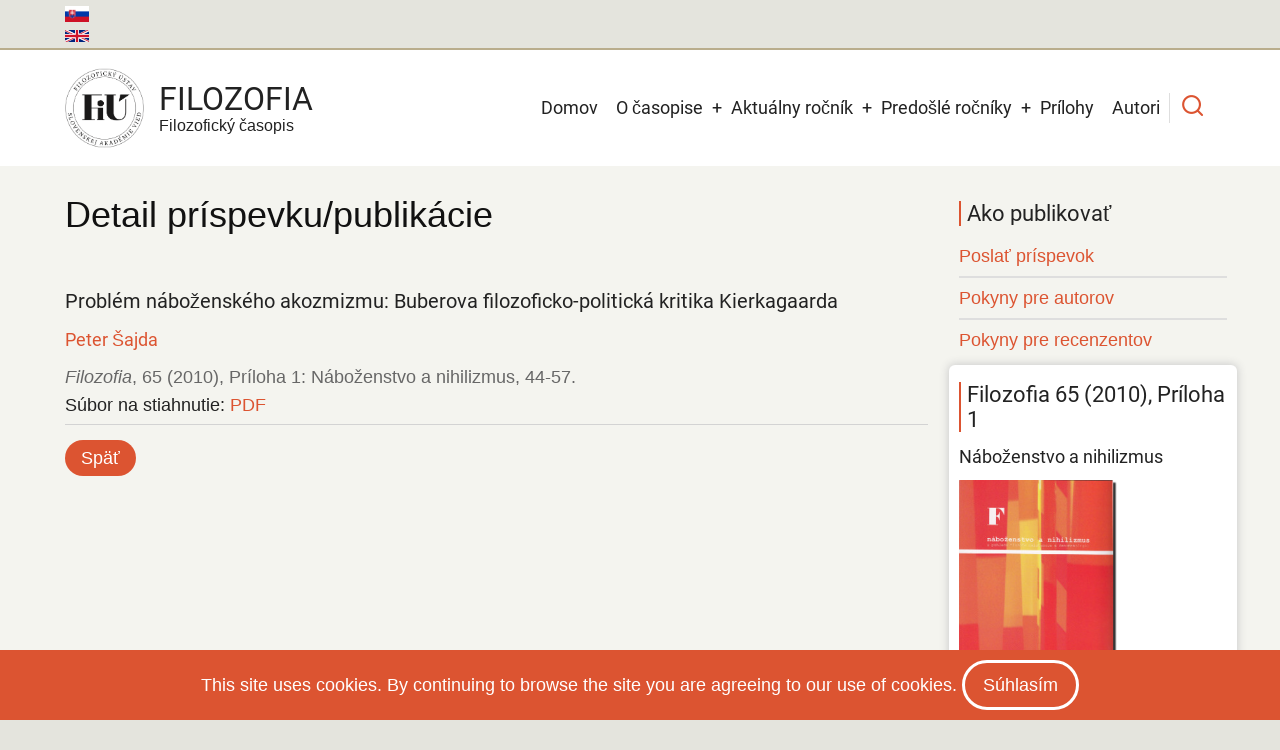

--- FILE ---
content_type: text/html; charset=UTF-8
request_url: https://filozofia.sav.sk/index.php/sk/view/details/supplement/2010/1/2558
body_size: 9200
content:
<!DOCTYPE html>
<html lang="sk" dir="ltr">
  <head>
    <meta charset="utf-8" />
<script async src="/sites/default/files/google_analytics/gtag.js?t9hvnx"></script>
<script>window.dataLayer = window.dataLayer || [];function gtag(){dataLayer.push(arguments)};gtag("js", new Date());gtag("set", "developer_id.dMDhkMT", true);gtag("config", "G-QXL7ZFJ8W4", {"groups":"default","page_placeholder":"PLACEHOLDER_page_location","allow_ad_personalization_signals":false});</script>
<meta name="Generator" content="Drupal 10 (https://www.drupal.org)" />
<meta name="MobileOptimized" content="width" />
<meta name="HandheldFriendly" content="true" />
<meta name="viewport" content="width=device-width, initial-scale=1.0" />
<link rel="icon" href="/sites/default/files/Filozofia-journal-favico_0.ico" type="image/vnd.microsoft.icon" />

    <title>View details | Filozofia</title>
        <link rel="preload" as="font" href="/themes/tarapro/fonts/open-sans.woff2" type="font/woff2" crossorigin>
    <link rel="preload" as="font" href="/themes/tarapro/fonts/roboto.woff2" type="font/woff2" crossorigin>
        <link rel="stylesheet" media="all" href="/sites/default/files/css/css_d-JXi_8L3pOafw2ANbPwLFgh1wug5hrMdeJ09c5eOig.css?delta=0&amp;language=sk&amp;theme=tarapro&amp;include=eJxlykEOwjAMBdELhfpIkZuYYOHko9gtyu1BbFh0M4unMV44Ilf1glPmIgwpsOQoypa7VOVsOp5OV9riIV2SLw_ptLNLCp78mqBm2NluHut7tj8DzeSOEW4obOlUeTv9unXUw-QDrig53Q" />
<link rel="stylesheet" media="all" href="/sites/default/files/css/css_ztkFG4Mf7WWPcnEqiGba1mE8arXAH3-jFuNGetm4ObU.css?delta=1&amp;language=sk&amp;theme=tarapro&amp;include=eJxlykEOwjAMBdELhfpIkZuYYOHko9gtyu1BbFh0M4unMV44Ilf1glPmIgwpsOQoypa7VOVsOp5OV9riIV2SLw_ptLNLCp78mqBm2NluHut7tj8DzeSOEW4obOlUeTv9unXUw-QDrig53Q" />

    <script src="/sites/default/files/js/js_j7MxG7ew3tAyBcXtuVfj1X9fpmc8Uq824uecDxMKwfE.js?scope=header&amp;delta=0&amp;language=sk&amp;theme=tarapro&amp;include=eJxLz89Pz0mNT8xLzKksyUwu1k9HE9ApSSxKLCjK10_PyU9KzNEtLqnMycxLhwtnZBUDAK2gGw0"></script>

  <style>
  :root {
  --bg-body: #f4f4ef;
  --color-primary: #d6620e;
  --color-primary-light: #f2e8dd;
  --color-secondary: #a7bd43;
  --dark: #323d47;
  --light: #e5e2dc;
  --border: #dbdbd3;
  --text-color: #4a4a4a;
  --bold-color: #222222;
  }
  .header {
    background-color: #ffffff;
  }
</style><style>
:root {
  /* Theme Colors */
  --color-primary: #dc5431;
  --color-secondary: #a7bd43;
  --color-primary-light: #e2dfd9;
  --bg-body: #f4f4ef;
  --text-color: #676767;
  --bold-color: #222222;
  --light: #f7f7f2;
  --dark: #222222;
  --border: #dedede;
  --shadow: 0 0 8px 1px #cccccc;
  --font-text: "Open Sans", sans-serif;
  --font-heading: "Roboto", sans-serif;
}

body{
	background-color: #e4e4dd;
}

.site-logo {
margin-right: 15px;
}

.main-wrapper {
padding: 20px 10px 50px 10px;	
}

.open-access-img {
  position: absolute;
  
}

@media only screen and (min-width: 320px) and (max-width: 640px) {
  .open-access-img {
   /* visibility: hidden;*/
top: 20%;
left: 180px;
  }
}

 h2 {
  margin-bottom: 1.4rem;
  font-size: 1.4em;
} 

 h3 {
  margin: 0.1em 0 0.5em 0;
  padding-left: 6px;
  font-size: 1.2em;
  font-weight: 400;
  background: #d3d3d3;
  color: #212121;
}

 h4 {
   font-size: 1.1rem;
}

 h5 {
	font-size: 1.0rem;
	text-transform: none;
}

 h5.grid-issue-title {
	font-size: 1.0rem;
	text-transform: none;
        font-weight: 400;
}

h6 {
  margin-bottom: 1.0rem;
} 
 
.sidebar .block {
  margin-bottom: 20px;
  padding: 15px 10px;
  border-radius: 6px;
  background-color: #ffffff;
  -webkit-box-shadow: var(--shadow);
          box-shadow: var(--shadow);
}

.sidebar .block-title {
  color: #222;
}

section#content-top.section {
	padding-top: 10px;
}

/* Úprava h2 a blokov v sidebar menu - začiatok*/
.sidebar h2#block-tarapro-tools-menu {
	background: none;
	font-size: 1.2rem;
	 font-weight: 400;
	 border-left-color: rgb(220, 84, 49);
	 border-left-style: solid;
	border-left-width: 2px;
	padding-left: 6px;
	margin-bottom: 10px;
	 }
	 
nav#block-tarapro-tools {
	background: none;
	 -webkit-box-shadow: none;
	 box-shadow: none;
	 margin-bottom: 0;
	 padding-bottom: 0;
	}

nav#block-tarapro-akopublikovat {
	background: none;
	 -webkit-box-shadow: none;
	 box-shadow: none;
	 margin-bottom: 0;
	 padding-bottom:5px;
	}
/* Úprava h2 v sidebar menu - koniec*/

.sidebar h2#block-tarapro-akopublikovat-menu {
	background: none;
	font-size: 1.2rem;
	 font-weight: 400;
	 border-left-color: rgb(220, 84, 49);
	 border-left-style: solid;
	border-left-width: 2px;
	padding-left: 6px;
	margin-bottom: 10px;
	 }

.sidebar h3.block-title {
	background: none;
	font-size: 1.1rem;
	 font-weight: 400;
}

.sidebar h3.field-content.block-title {
	background: none;
	font-size: 1.2rem;
	 font-weight: 400;
 }
 
.sidebar .block-content {
	font-size: 0.85em;
	line-height: normal;
}

.sidebar .more-link {
	float: right;
}

.sidebar .views-more-link {
	font-weight: italic;
}

.header-top {
  width: 100%;
  margin: 0;
  padding: 0;
   background-color: #e4e4dd;
   -webkit-box-shadow: inset 0 -2px 0 #b9ad8c;
   box-shadow: inset 0 -2px 0 #b9ad8c;
   }

.header-top-container {
  display: flex;
  padding: 6px 0 0 0;
  gap: 0;
  justify-content: space-between;
  align-items: center;
    background-color: #e4e4dd;
    -webkit-box-shadow: inset 0 -2px 0 #b9ad8c;
    box-shadow: inset 0 -2px 0 #b9ad8c;
}

.header-top ul {
  display: flex;
  flex-wrap: wrap;
  gap: 0;
  margin: 0;
  padding: 0;
  list-style: none;
  list-style-type: none;
  display: inline;
}

.header-top ul.links {
	list-style: none;
	display: inline;
}

.header-top ul.links li {
	float: center;
	list-style: none;
	display: inline;
	padding-top:0px;
  margin-right:0px;
  vertical-align: top;
}

img.language-icon.image-field {
	margin-right: 0px;
	padding-top: 0px;
}

.language-switcher-language-url {
	font-size: 16px;
}

.region-primary-menu ul.links {
	list-style: none;
	display: inline;
}

.region-primary-menu ul.links li {
	float: right;
	list-style: none;
	display: inline;
	padding-right: 3px;
  margin-right:3px;
  margin-bottom: 10px;
  vertical-align: top;
}

ul.main-menu > li > a {
  display: block;
  margin: 0;
  padding: 16px 9px;
}

blockquote.field-content {
	font-size: 0.85em;
	border-left: 5px solid lightgrey;
	background: #eee;
}

blockquote:before,
q:before {
  content: none;
  margin-right: 0px;
}

.layout__region--first {
	padding-right: 10px;
}

.layout__region--second {
	padding-left: 10px;
}

.view-row-bottom-line {
	border-bottom: 1px solid #d3d3d3;
	margin-right: 0px;
	padding-bottom: 5px;
	margin-bottom: 8px;
}

/*úprava odkazov pod článkom na inline*/
ul.inline {
	display: inline;
	padding: 0;
}

ul.inline li {
  list-style: none;
  display: inline;
  padding-right: 3px;
  padding-left:3px;
  margin-right:4px;
  padding-top: 2px;
  padding-bottom: 2px;
  background: lightgrey;
}
/*koniec úpravy*/

.views-view-grid .views-field-title {
  padding: 0;
  font-family: "Poppins", sans-serif;
  font-size: 1.2em;
  background: none;
  border: 0;
  -webkit-transition: all 0.6s ease;
  transition: all 0.6s ease;
  text-align: center;
}

.maintenace-page {
	text-align: center;
}

.sidebar .views-row {
	padding-bottom: 5px;
}

.issue-width {
	width: 80px;
}

em.field-content {
	color: #676767;
}

em {
	color: #676767;
}

.button, a.button, button-round, a.button-round {
  margin-bottom: 0.8em;
  padding: 4px 16px;
}

.views-view-grid img.image-field {
  display: block;
  margin-left: auto;
  margin-right: auto;
} 

.citation-bottom {
  margin-bottom: 1.0em;
}

/* Node Content-> Page title. */
.page-title-wrap {
  position: relative;
  width: 100%;
  margin: 0 0 1rem 0;
  padding: 0;
}

.page-title-wrap::before {
  position: absolute;
  content: "";
  display: block;
  top: 0;
  left: 0;
  width: 100%;
  height: 100%;
  background: none;
  z-index: -1;
  -webkit-transform: none;
  transform: none;
  -webkit-transform-origin: none;
          transform-origin: none;
  -webkit-box-shadow: none;
  box-shadow: none;
}

.page-title-wrap h1.page-title {
  margin: 0 0 1.4rem 0;
  font-family: "Poppins", sans-serif;
  font-size: 2em;
  color: #111111;
  text-shadow: none;  
}
   
.label-doi-url {
  font-weight: 400;
} 

th.views-field-bibcite-secondary-title {
width: 20%;
}

td.views-field-bibcite-secondary-title {
width: 20%;
}

th.views-field-author-target-id {
width: 20%;
}

.view-row-center {
  display: flex;
  justify-content: center;
}

.views-element-container {
  margin-bottom:15px;
}

.footer-block {
	font-size: 0.85rem;
	line-height: 1.4;
}

.footer-block h4 {
	font-size: 1.1rem;
}

.footer-block h5 {
	font-size: 0.85rem;
}

.footer-bottom-middle-right {
	font-size: 0.85rem;
}

.footer-bottom {
	font-size: 0.85rem;
}

.page-tabs a {
  border-right: 3px solid #f4f4ef;
  margin-bottom: 3px;
  color: #676767;
}

.active-page-tab a, 
.page-tabs a:hover {
  background-color: #cdcdcd;
  color: #ffffff;
}

.sidebar h2.block-title  {
  margin-bottom: 10px;
}

ul.platforms li {
background-color: white;
padding: 0;
}

img.image-field  {
margin-bottom: 8px;
}

ul.nobullet {
list-style-type: none;
}
</style>
  </head>
  <body class="inner-page path-view one-sidebar sidebar-right user-guest">
  <div class="loader"></div>
        <a href="#main-content" class="visually-hidden focusable">
      Skočiť na hlavný obsah
    </a>
    
      <div class="dialog-off-canvas-main-canvas" data-off-canvas-main-canvas>
      <div class="header-top">
  <div class="container">
    <div class="header-top-container">
              <div class="header-top-left header-top-block">
            <div class="block-region region-header-top">
    <div class="language-switcher-language-url settings-tray-editable block" id="block-tarapro-prepinacjazykov" role="navigation" data-drupal-settingstray="editable">
  
    
  <div class="block-content">
      <ul class="links"><li hreflang="sk" data-drupal-link-system-path="view/details/supplement/2010/1/2558" class="is-active" aria-current="page"><a href="/index.php/sk/view/details/supplement/2010/1/2558" class="language-link is-active" hreflang="sk" data-drupal-link-system-path="view/details/supplement/2010/1/2558" aria-current="page">    <img class="language-icon image-field" src="/modules/contrib/languageicons/flags/sk.png" width="24" height="18" alt="Slovenčina" title="Slovenčina" loading="lazy" />

</a></li><li hreflang="en" data-drupal-link-system-path="view/details/supplement/2010/1/2558"><a href="/index.php/en/view/details/supplement/2010/1/2558" class="language-link" hreflang="en" data-drupal-link-system-path="view/details/supplement/2010/1/2558">    <img class="language-icon image-field" src="/modules/contrib/languageicons/flags/en.png" width="24" height="18" alt="English" title="English" loading="lazy" />

</a></li></ul>
    </div>
</div>
  </div>

        </div> <!--/.header-top-left -->
                </div> <!--/.header-top-container -->
  </div> <!--/.container -->
</div> <!--/.header-top -->
<header class="header">
  <div class="container">
    <div class="header-container">
          <div class="site-branding">
          <div class="block-region region-site-branding">
    <div id="block-tarapro-branding" class="settings-tray-editable block" data-drupal-settingstray="editable">
  
    
  <div class="block-content">
  <div class="site-brand">
  		<div class="site-logo">
         <a href="/sk" title="Domov" rel="home">
            <img src="/sites/default/files/FiU-SK-web-2024.png" alt="Domov" />
         </a>
	 </div>
        <div class="site-name-slogan">
               <div class="site-name">
            <a href="/sk" title="Domov" rel="home">Filozofia</a>
         </div>
                     <div class="site-slogan">Filozofický časopis</div>
         </div>
   </div>
  </div>
</div>
  </div>

      </div>
    <div class="header-right">
<!-- Start: primary menu region -->
<div class="mobile-menu">
  <span></span>
  <span></span>
  <span></span>
</div>
<div class="primary-menu-wrapper">
<div class="menu-wrap">
<div class="close-mobile-menu"><i class="icon-close" aria-hidden="true"></i></div>
  <div class="block-region region-primary-menu">
    <nav  id="block-tarapro-main-menu" class="settings-tray-editable block block-menu navigation menu-main" data-drupal-settingstray="editable" aria-labelledby="block-tarapro-main-menu-menu" role="navigation">
            
  <h2 class="visually-hidden block-title" id="block-tarapro-main-menu-menu">Main navigation</h2>
  
      
              <ul class="main-menu menu">
                    <li class="menu-item main-menu-item menu-item-level-1">
                <a href="/sk" data-drupal-link-system-path="&lt;front&gt;">Domov</a>

              </li>
                <li class="menu-item main-menu-item menu-item-level-1 expanded menu-item-has-children">
                <a href="/sk/about-journal" data-drupal-link-system-path="node/2">O časopise</a>

                                <ul class="submenu">
                    <li class="menu-item main-menu-item menu-item-level-2">
                <a href="/sk/editorial-board" data-drupal-link-system-path="editorial-board">Redakčná rada</a>

              </li>
                <li class="menu-item main-menu-item menu-item-level-2">
                <a href="/sk/editorial-office" data-drupal-link-system-path="node/14">Redakcia časopisu</a>

              </li>
                <li class="menu-item main-menu-item menu-item-level-2">
                <a href="/sk/code-ethics" data-drupal-link-system-path="node/4">Etický kódex</a>

              </li>
                <li class="menu-item main-menu-item menu-item-level-2">
                <a href="/sk/editorial-process" data-drupal-link-system-path="node/5">Redakčný proces</a>

              </li>
                <li class="menu-item main-menu-item menu-item-level-2">
                <a href="https://journals.savba.sk/index.php/filozofia">Redakčný systém</a>

              </li>
                <li class="menu-item main-menu-item menu-item-level-2">
                <a href="/sk/distribution" data-drupal-link-system-path="node/9">Distribúcia</a>

              </li>
        </ul>
  
              </li>
                <li class="menu-item main-menu-item menu-item-level-1 expanded menu-item-has-children">
                <a href="/sk/current/volume" data-drupal-link-system-path="current/volume">Aktuálny ročník</a>

                                <ul class="submenu">
                    <li class="menu-item main-menu-item menu-item-level-2">
                <a href="/sk/current/issue" data-drupal-link-system-path="current/issue">Aktuálne číslo</a>

              </li>
                <li class="menu-item main-menu-item menu-item-level-2">
                <a href="/sk/previous/issue" data-drupal-link-system-path="previous/issue">Predošlé číslo</a>

              </li>
                <li class="menu-item main-menu-item menu-item-level-2">
                <a href="/sk/previous/volume" data-drupal-link-system-path="previous/volume">Predošlý ročník</a>

              </li>
        </ul>
  
              </li>
                <li class="menu-item main-menu-item menu-item-level-1 expanded menu-item-has-children">
                <a href="/sk/previous/volumes" data-drupal-link-system-path="previous/volumes">Predošlé ročníky</a>

                                <ul class="submenu">
                    <li class="menu-item main-menu-item menu-item-level-2">
                <a href="/sk/search/year/issue" data-drupal-link-system-path="search/year/issue">Hľadať ročník/číslo</a>

              </li>
                <li class="menu-item main-menu-item menu-item-level-2 expanded menu-item-has-children">
                <a href="/sk/filozofia/previous/volumes" data-drupal-link-system-path="filozofia/previous/volumes">Filozofia (1966 - 2024)</a>

                                <ul class="submenu">
                    <li class="menu-item main-menu-item menu-item-level-3">
                <a href="/sk/view/volumes/2016/2020" data-drupal-link-system-path="view/volumes/2016/2020">Ročníky 2016-2020</a>

              </li>
                <li class="menu-item main-menu-item menu-item-level-3">
                <a href="/sk/view/volumes/2011/2015" data-drupal-link-system-path="view/volumes/2011/2015">Ročníky 2011-2015</a>

              </li>
                <li class="menu-item main-menu-item menu-item-level-3">
                <a href="/sk/view/volumes/2006/2010" data-drupal-link-system-path="view/volumes/2006/2010">Ročníky 2006-2010</a>

              </li>
                <li class="menu-item main-menu-item menu-item-level-3">
                <a href="/sk/view/volumes/2001/2005" data-drupal-link-system-path="view/volumes/2001/2005">Ročníky 2001-2005</a>

              </li>
                <li class="menu-item main-menu-item menu-item-level-3">
                <a href="/sk/view/volumes/1996/2000" data-drupal-link-system-path="view/volumes/1996/2000">Ročníky 1996-2000</a>

              </li>
                <li class="menu-item main-menu-item menu-item-level-3">
                <a href="/sk/view/volumes/1991/1995" data-drupal-link-system-path="view/volumes/1991/1995">Ročníky 1991-1995</a>

              </li>
                <li class="menu-item main-menu-item menu-item-level-3">
                <a href="/sk/view/volumes/1981/1990" data-drupal-link-system-path="view/volumes/1981/1990">Ročníky 1981-1990</a>

              </li>
                <li class="menu-item main-menu-item menu-item-level-3">
                <a href="/sk/view/volumes/1971/1980" data-drupal-link-system-path="view/volumes/1971/1980">Ročníky 1971-1980</a>

              </li>
                <li class="menu-item main-menu-item menu-item-level-3">
                <a href="/sk/view/volumes/1966/1970" data-drupal-link-system-path="view/volumes/1966/1970">Ročníky 1966-1970</a>

              </li>
        </ul>
  
              </li>
                <li class="menu-item main-menu-item menu-item-level-2">
                <a href="/sk/view/volumes/1961/1965" data-drupal-link-system-path="view/volumes/1961/1965">Otázky marxistickej filozofie (1961 - 1965)</a>

              </li>
                <li class="menu-item main-menu-item menu-item-level-2">
                <a href="/sk/view/volumes/1956/1960" data-drupal-link-system-path="view/volumes/1956/1960">Slovenský filozofický časopis (1956 - 1960)</a>

              </li>
                <li class="menu-item main-menu-item menu-item-level-2">
                <a href="/sk/view/volumes/1953/1955" data-drupal-link-system-path="view/volumes/1953/1955">Filozofický časopis   (1953 - 1955)</a>

              </li>
                <li class="menu-item main-menu-item menu-item-level-2">
                <a href="/sk/view/volumes/1950/1952" data-drupal-link-system-path="view/volumes/1950/1952">Filozofický sborník SAVU (1950 - 1952)</a>

              </li>
                <li class="menu-item main-menu-item menu-item-level-2">
                <a href="/sk/view/volumes/1946/1949" data-drupal-link-system-path="view/volumes/1946/1949">Philosophica Slovaca (1946 - 1949)</a>

              </li>
                <li class="menu-item main-menu-item menu-item-level-2">
                <a href="https://digitalnakniznica.cvtisr.sk/browse" target="_blank">Digitálna knižnica CVTI</a>

              </li>
        </ul>
  
              </li>
                <li class="menu-item main-menu-item menu-item-level-1">
                <a href="/sk/view/supplements" data-drupal-link-system-path="view/supplements">Prílohy</a>

              </li>
                <li class="menu-item main-menu-item menu-item-level-1">
                <a href="/sk/browse/authors" data-drupal-link-system-path="browse/authors">Autori</a>

              </li>
        </ul>
  


  </nav>

  </div>

</div>
</div>
<!-- End: primary menu region -->
<div class="full-page-search">
<div class="search-icon"><i class="icon-search" aria-hidden="true"></i></div> <!--/.search icon -->
<div class="search-box">
  <div class="search-box-close"></div>
  <div class="search-box-content">
      <div class="block-region region-search-box">
    <div class="views-exposed-form settings-tray-editable block" data-drupal-selector="views-exposed-form-references-search-page-5" id="block-tarapro-exposedformreferences-searchpage-5" data-drupal-settingstray="editable">
  
    
  <div class="block-content">
      <form action="/index.php/sk/search/simple" method="get" id="views-exposed-form-references-search-page-5" accept-charset="UTF-8">
  <div class="js-form-item form-item form-type-textfield js-form-type-textfield form-item-populate js-form-item-populate form-no-label">
        <input data-drupal-selector="edit-populate" type="text" id="edit-populate" name="populate" value="" size="30" maxlength="128" class="form-text" />

        </div>
<div data-drupal-selector="edit-actions" class="form-actions js-form-wrapper form-wrapper" id="edit-actions"><input data-drupal-selector="edit-submit-references-search" type="submit" id="edit-submit-references-search" value="Hľadať" class="button js-form-submit form-submit" />
</div>


</form>

    </div>
</div>
  </div>

  </div>
  <div class="search-box-close"></div>
</div><!--/search-box-->
</div> <!--/.full-page-search -->
 <!--/end if for page.search_box -->
   <!--/end if for animated_sidebar_option -->
</div> <!--/.header-right -->
  </div> <!--/.header-container -->
  </div> <!--/.container -->
</header><!-- /.header -->
<!-- End: Header -->
<!-- Start: highlighted -->
<div id="highlighted">
   <div class="container">
        <div class="block-region region-highlighted">
    <div data-drupal-messages-fallback class="hidden"></div>

  </div>

   </div>
</div>
<!-- End: highlighted -->
<div id="main-wrapper" class="main-wrapper">
  <div class="container">
    <div class="main-container">
      <main id="main" class="page-content">
        <a id="main-content" tabindex="-1"></a>                  <div class="block-region region-content">
    <div id="block-tarapro-content" class="block">
  
    
  <div class="block-content">
        <div class="layout layout--onecol">
    <div  class="layout__region layout__region--content">
      <div class="block">
  
    
  <div class="block-content">
      
            <div class="field field--name-body field--type-text-with-summary field--label-hidden field-item"><div class="page-title-wrap">
<h1 class="page-title">Detail príspevku/publikácie</h1>
</div></div>
      
    </div>
</div><div class="views-element-container block">
  
    
  <div class="block-content">
      <div><div class="view view-references-articles view-display-id-block_14 js-view-dom-id-8ac856a6e879d813dfa354c5f4f8a26aca3c750ad12012605e70e00514e3e575">
  
  
  

  
    
      <div class="view-content">
          <div class="view-row-bottom-line views-row"><div class="views-field views-field-title"><h4 class="field-content">Problém náboženského akozmizmu: Buberova filozoficko-politická kritika Kierkagaarda</h4></div><div class="views-field views-field-author-target-id"><h5 class="field-content"><a href="/index.php/sk/view/author/68">Peter Šajda</a></h5></div><span class="views-field views-field-bibcite-secondary-title"><em class="field-content">Filozofia</em></span>, <span class="views-field views-field-bibcite-volume"><span class="field-content">65 (2010)</span></span>, <span class="views-field views-field-bibcite-issue"><span class="field-content">Príloha 1: Náboženstvo a nihilizmus</span></span>, <span class="views-field views-field-bibcite-pages"><span class="field-content">44-57.</span></span><div class="views-field views-field-bibcite-url"><strong class="views-label views-label-bibcite-url label-doi-url">Súbor na stiahnutie: </strong><span class="field-content"><a href="http://www.filozofia.sav.sk/sites/default/files/doc/filozofia/prilohy/2010/1/44-57.pdf" target="_blank">PDF</a></span></div></div>

    </div>
  
      
  
  </div>
</div>

    </div>
</div><div class="block">
  
    
  <div class="block-content">
      
            <div class="field field--name-body field--type-text-with-summary field--label-hidden field-item"><p><a class="button-round" href="javascript:window.history.back();">Späť</a></p></div>
      
    </div>
</div>
    </div>
  </div>

    </div>
</div>
  </div>

              </main>
            <!-- Start: Right Sidebar -->  
<div id="sidebar-right" class="sidebar">
   <aside class="sidebar-right" role="complementary">
        <div class="block-region region-sidebar-second">
    <nav  id="block-tarapro-akopublikovat" class="settings-tray-editable block block-menu navigation menu-submit-guidelines" data-drupal-settingstray="editable" aria-labelledby="block-tarapro-akopublikovat-menu" role="navigation">
      
  <h2 class="block-title" id="block-tarapro-akopublikovat-menu">Ako publikovať</h2>
  
      
              <ul class="menu">
                          <li class="menu-item menu-item-level-1">
                    <a href="https://journals.savba.sk/index.php/filozofia/about/submissions" target="_blank">Poslať príspevok</a>

                  </li>
                      <li class="menu-item menu-item-level-1">
                    <a href="/sk/guidelines-authors" data-drupal-link-system-path="node/7">Pokyny pre autorov</a>

                  </li>
                      <li class="menu-item menu-item-level-1">
                    <a href="/sk/guidelines-reviewers" data-drupal-link-system-path="node/8">Pokyny pre recenzentov</a>

                  </li>
          </ul>
  


  </nav>
<div class="views-element-container settings-tray-editable block" id="block-tarapro-views-block-references-issues-block-27" data-drupal-settingstray="editable">
  
    
  <div class="block-content">
      <div><div class="view view-references-issues view-display-id-block_27 js-view-dom-id-5572cff70c517fafc2262574ee186b7838180c2d261afc01a985869f51c54f07">
  
  
  

  
    
      <div class="view-content">
          <div class="views-row"><div class="views-field views-field-title"><h3 class="field-content block-title">Filozofia 65 (2010), Príloha 1</h3></div><div class="views-field views-field-bibcite-tertiary-title"><h5 class="field-content">Náboženstvo a nihilizmus</h5></div><div class="views-field views-field-field-cover-image"><div class="field-content"><a href="/index.php/sk/view/issue/supplement/2010/1">    <img loading="eager" srcset="/sites/default/files/styles/medium/public/2022-02/muransky_nabozenstvo_a_nihilizmus-2010.png?itok=-kyvUBVq 1x" width="158" height="220" src="/sites/default/files/styles/medium/public/2022-02/muransky_nabozenstvo_a_nihilizmus-2010.png?itok=-kyvUBVq" alt="" class="image-field" />


</a></div></div></div>

    </div>
  
      
  
  </div>
</div>

    </div>
</div><div class="views-element-container settings-tray-editable block" id="block-tarapro-views-block-references-articles-block-12" data-drupal-settingstray="editable">
  
    
  <div class="block-content">
      <div><div class="view view-references-articles view-display-id-block_12 js-view-dom-id-56ba63b99d1bfbb963f90ee6dea0ac2b87fdbc7b99c1b5c514ff314e0998cf2e">
  
  
  

  
    
      <div class="view-content">
      <div class="item-list">
  
  <ul>

          <li><div class="views-field views-field-bibcite-type-of-work"><span class="field-content">---</span></div></li>
    
  </ul>

</div>

    </div>
  
      
  
  </div>
</div>

    </div>
</div><div class="views-element-container settings-tray-editable block" id="block-tarapro-views-block-references-issues-block-19" data-drupal-settingstray="editable">
  
      <h2 class="block-title">Aktuálne číslo</h2>
    
  <div class="block-content">
      <div><div class="view view-references-issues view-display-id-block_19 js-view-dom-id-8c45d22255aead4754f0cc72098b193a8fa091bed5ad8df78203d67066e3cdf2">
  
  
  

  
    
      <div class="view-content">
          <div class="views-row"><div class="views-field views-field-title"><h5 class="field-content"><a href="/sk/current/issue">Filozofia 80 (2025), 6</a></h5></div><div class="views-field views-field-field-cover-image"><div class="field-content"><a href="/sk/current/issue">    <img loading="eager" srcset="/sites/default/files/styles/medium/public/2025-12/filozofia-2025-6-web.png?itok=mjvuReK6 1x" width="154" height="220" src="/sites/default/files/styles/medium/public/2025-12/filozofia-2025-6-web.png?itok=mjvuReK6" alt="" class="image-field" />


</a></div></div></div>

    </div>
  
      
  
  </div>
</div>

    </div>
</div><div id="block-tarapro-socialmedialinks" class="settings-tray-editable block-social-media-links block" data-drupal-settingstray="editable">
  
    
  <div class="block-content">
      

<ul class="social-media-links--platforms platforms inline horizontal">
      <li>
      <a class="social-media-link-icon--facebook" href="https://www.facebook.com/filozofickyustavsav/"  target="_blank" rel="nofollow" >
        <img src="/libraries/elegantthemes/PNG/facebook.png" alt="" class="image-field" />

      </a>

          </li>
      <li>
      <a class="social-media-link-icon--instagram" href="https://www.instagram.com/filozofickyustavsav/"  target="_blank" rel="nofollow" >
        <img src="/libraries/elegantthemes/PNG/instagram.png" alt="" class="image-field" />

      </a>

          </li>
  </ul>

    </div>
</div>
  </div>

   </aside>
</div><!-- End: Right Sidebar -->  
    </div>   </div> </div><section id="last-section"></section>
<!-- Start: Footer -->
<footer id="footer">
  <div class="footer">
    <div class="container">
    <!-- /footer-top -->
         <section class="footer-blocks">
                  <div class="footer-block">
              <div class="block-region region-footer-first">
    <div id="block-tarapro-kontaktsk" class="settings-tray-editable block" data-drupal-settingstray="editable">
  
    
  <div class="block-content">
      
            <div class="field field--name-body field--type-text-with-summary field--label-hidden field-item"><h4>Kontakt</h4>

<p>Filozofický ústav SAV, v. v. i.<br>
Redakcia časopisu Filozofia<br>
Klemensova 19<br>
811 09 Bratislava 1<br>
Tel.: +4212 5292 1215<br>
E-mail:&nbsp;<a href="mailto:redakcia.filozofia@savba.sk">redakcia.filozofia@savba.sk</a></p>

<h5>Korešpondenčná adresa</h5>

<p>Filozofický ústav SAV, v. v. i.<br>
Redakcia časopisu Filozofia<br>
P. O. Box 3364<br>
813 64 Bratislava</p></div>
      
    </div>
</div>
  </div>

          </div>
        <!--/footer-first -->
                  <div class="footer-block">
              <div class="block-region region-footer-second">
    <div id="block-tarapro-vydavatelsk" class="settings-tray-editable block" data-drupal-settingstray="editable">
  
    
  <div class="block-content">
      
            <div class="field field--name-body field--type-text-with-summary field--label-hidden field-item"><h4>Vydavateľ</h4>

<p>Filozofický ústav SAV, v. v. i.<br>
Klemensova 19<br>
811 09 Bratislava 1<br>
Tel.: +4212 5292 1215<br>
E-mail:&nbsp;<a href="mailto:sekretariat.fiu@savba.sk">sekretariat.fiu@savba.sk</a><br>
IČO: 00166995<br>
DIČ: 2020794149</p>

<h5>Korešpondenčná adresa</h5>

<p>Filozofický ústav SAV, v. v. i.<br>
P. O. Box 3364<br>
813 64 Bratislava</p></div>
      
    </div>
</div>
  </div>

          </div>
        <!--/footer-second -->
                  <div class="footer-block">
              <div class="block-region region-footer-third">
    <div id="block-tarapro-distribuciask" class="settings-tray-editable block" data-drupal-settingstray="editable">
  
    
  <div class="block-content">
      
            <div class="field field--name-body field--type-text-with-summary field--label-hidden field-item"><h4>Distribúcia</h4>

<h5>Distribúcia na Slovensku</h5>

<p>ARES, spol. s&nbsp;r. o.<br>
Elektrárenská 12091<br>
831 04 Bratislava 3<br>
Tel.: +4212 4341 4664<br>
E-mail:&nbsp;<a href="mailto:ares@ares.sk">ares@ares.sk</a></p>

<h5>Distribúcia v&nbsp;zahraničí</h5>

<p>KUBON and SAGNER<br>
Buchexport-Import GmbH<br>
803 28 München, Germany<br>
Tel.: 0049 89 54 218 142<br>
E-mail:&nbsp;<a href="mailto:postmaster@kubon-sagner.de">postmaster@kubon-sagner.de</a></p></div>
      
    </div>
</div>
  </div>

          </div>
        <!--/footer-third -->
                  <div class="footer-block">
              <div class="block-region region-footer-fourth">
    <div id="block-tarapro-predplatnesk" class="settings-tray-editable block" data-drupal-settingstray="editable">
  
    
  <div class="block-content">
      
            <div class="field field--name-body field--type-text-with-summary field--label-hidden field-item"><h4>Predplatné tlačeného vydania</h4>

<p>Cena jedného čísla: 5 €<br>
Ročné predplatné: 30 €<br>
(bez poštovného)</p>

<p>&nbsp;</p>

<h5>ISSN 2585-7061 (online)<br>
ISSN 0046-385X (tlačené vydanie)<br>
EV 3290/0</h5></div>
      
    </div>
</div>
  </div>

          </div>
        <!--/footer-fourth -->
     </section> <!--/footer-blocks -->
          <section class="footer-bottom-middle">
              <div class="copyright">
                        <div class="block-region region-copyright">
    <div id="block-tarapro-copyrightsken" class="settings-tray-editable block" data-drupal-settingstray="editable">
  
    
  <div class="block-content">
      
            <div class="field field--name-body field--type-text-with-summary field--label-hidden field-item"><div style="float: left; font-size: 0.85rem">© Filozofický ústav SAV, v. v. i.</div>
</div>
      
    </div>
</div>
  </div>

           <!-- end if copyright_text_custom -->
        </div><!-- /copyright -->
      <!-- end if for copyright -->
      <!-- end if social_icons_footer_option -->
    </section><!-- /footer-bottom-middle -->
        <div class="footer-bottom">
        <div class="block-region region-footer-bottom">
    <div id="block-tarapro-cclicensesk" class="settings-tray-editable block" data-drupal-settingstray="editable">
  
    
  <div class="block-content">
      
            <div class="field field--name-body field--type-text-with-summary field--label-hidden field-item"><center>Táto webová stránka je licencovaná pod <a href="http://creativecommons.org/licenses/by-nc/4.0/" rel="license" target="_blank">Creative Commons Attribution-NonCommercial 4.0 International License</a><br>
<a href="http://creativecommons.org/licenses/by-nc/4.0/" rel="license" target="_blank"><img alt="Licencia Creative Commons" src="https://i.creativecommons.org/l/by-nc/4.0/88x31.png" style="border-width:0"></a></center>
</div>
      
    </div>
</div>
  </div>

    </div> <!--/.footer-bottom -->
  <!-- end condition for footer_bottom -->
    </div><!-- /.container -->
  </div> <!--/.footer -->
</footer>
  <!-- Start Cookie Alert -->
<div class="cookiealert" role="alert">
  <div class="container">    
              <p>This site uses cookies. By continuing to browse the site you are agreeing to our use of cookies.
        <button type="button" class="acceptcookies" aria-label="Close">Súhlasím</button></p>
        </div>
</div>
<!-- End Cookie Alert -->
<div class="scrolltop"><i class="icon-arrow-up" aria-hidden="true"></i></div>
<!-- End: Footer -->
<style>
.im {
  display: none;
}
</style>
<style>
.fab {
  display: none;
}
</style>

  </div>

    
  
    <script type="application/json" data-drupal-selector="drupal-settings-json">{"path":{"baseUrl":"\/index.php\/","pathPrefix":"sk\/","currentPath":"view\/details\/supplement\/2010\/1\/2558","currentPathIsAdmin":false,"isFront":false,"currentLanguage":"sk"},"pluralDelimiter":"\u0003","suppressDeprecationErrors":true,"google_analytics":{"account":"G-QXL7ZFJ8W4","trackOutbound":true,"trackMailto":true,"trackTel":true,"trackDownload":true,"trackDownloadExtensions":"7z|aac|arc|arj|asf|asx|avi|bin|csv|doc(x|m)?|dot(x|m)?|exe|flv|gif|gz|gzip|hqx|jar|jpe?g|js|mp(2|3|4|e?g)|mov(ie)?|msi|msp|pdf|phps|png|ppt(x|m)?|pot(x|m)?|pps(x|m)?|ppam|sld(x|m)?|thmx|qtm?|ra(m|r)?|sea|sit|tar|tgz|torrent|txt|wav|wma|wmv|wpd|xls(x|m|b)?|xlt(x|m)|xlam|xml|z|zip"},"ajaxTrustedUrl":{"\/index.php\/sk\/search\/simple":true},"user":{"uid":0,"permissionsHash":"12936aea5b9319969c3846c57cbc55a753d20bf7d1e4468c31789345f466f96b"}}</script>
<script src="/sites/default/files/js/js_g0xmaVVctKrqBQPzfouNuJ8AFHd2OpRtTAiebRvvdRg.js?scope=footer&amp;delta=0&amp;language=sk&amp;theme=tarapro&amp;include=eJxLz89Pz0mNT8xLzKksyUwu1k9HE9ApSSxKLCjK10_PyU9KzNEtLqnMycxLhwtnZBUDAK2gGw0"></script>

<script>
jQuery(window).on("load", function () {
  if (jQuery(window).width() > 767) {
    var footerheight = jQuery("#footer").outerHeight(true);
    jQuery("#last-section").css("height", footerheight);
  }
});
</script>
<style>
@media screen and (min-width: 768px) {
#footer {
  position: fixed;
  right: 0;
  bottom: 0;
  left: 0;
  z-index: 0;
}
}
</style>
<script type="text/javascript">
  jQuery(document).ready(function() {
    jQuery(".loader").fadeOut( 'slow' );
  });
</script>

  </body>
</html>
